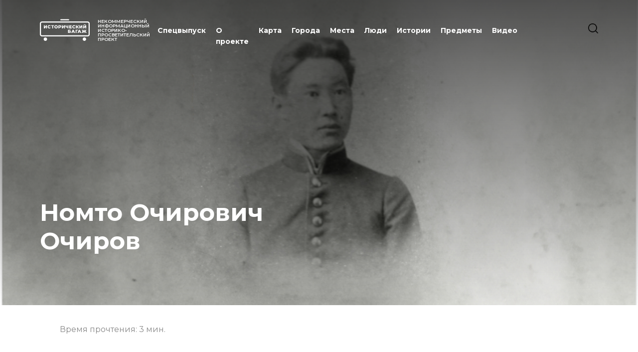

--- FILE ---
content_type: text/html; charset=UTF-8
request_url: https://historical-baggage.ru/post/nomto-ochirovich-ochirov-2509
body_size: 18364
content:
<!DOCTYPE html>
<html lang="ru">
<head>
    <meta http-equiv="Content-Type" content="text/html; charset=utf-8"/>
    <meta http-equiv="X-UA-Compatible" content="IE=9">
    <meta name="language" content="ru"/>
    <meta name="viewport" content="width=device-width, initial-scale=1, maximum-scale=1">

    <link rel="stylesheet" type="text/css" href="/css/style.css?lte02d78sds55dxs_d0202"/>
    <link href="https://vjs.zencdn.net/7.17.0/video-js.css" rel="stylesheet" />
    <link rel="stylesheet" type="text/css" href="/css/nouislider.css"/>

    <link rel="preconnect" href="https://fonts.googleapis.com">
    <link rel="preconnect" href="https://fonts.gstatic.com" crossorigin>
    <link href="https://fonts.googleapis.com/css2?family=Montserrat:wght@400;500;600;700;900&display=swap"
          rel="stylesheet">
    <link href="https://fonts.googleapis.com/css2?family=Spectral:ital,wght@0,200;0,300;0,400;0,500;0,600;0,700;0,800;1,200;1,300;1,400;1,500;1,600&display=swap" rel="stylesheet">




    <link rel="shortcut icon" href="images/favicon/favicon.ico" type="image/x-icon">
<link rel="icon" href="/images/favicon/favicon.ico" type="image/x-icon">
<link rel="apple-touch-icon" sizes="180x180" href="/images/favicon/apple-touch-icon.png">
<link rel="icon" type="image/png" sizes="32x32" href="/images/favicon/favicon-32x32.png">
<link rel="icon" type="image/png" sizes="16x16" href="/images/favicon/favicon-16x16.png">
<link rel="manifest" href="/images/favicon/site.webmanifest">
    

<script type="text/javascript" src="/assets/c64f64e4/jquery.js"></script>
<script type="text/javascript" src="/assets/c64f64e4/jquery.yiiactiveform.js"></script>
<title>Номто Очирович Очиров</title>
<meta name="keywords" content=""/>
<meta name="title" content="Номто Очирович Очиров"/>
<meta name="description" content="Калмыцкий ученый и просветитель, основоположник джангароведения, общественный деятель."/>
<meta property="og:type" content="article"/>
<meta property="og:title" content="Номто Очирович Очиров"/>
<meta property="og:url"
      content="https://xn--80aabjhkiabkj9b0amel2g.xn--p1ai/post/nomto-ochirovich-ochirov-2509"/>
<meta property="og:image" content="/static/post/4148-3521.jpg"/>
<meta property="og:site_name" content="Историческийбагаж.рф"/>
<meta property="og:description" content="Калмыцкий ученый и просветитель, основоположник джангароведения, общественный деятель."/>


<script src="https://unpkg.com/imagesloaded@5/imagesloaded.pkgd.min.js"></script>
<script src="/js/isotope.pkgd.min.js"></script>

<script src="/js/lightzoom.min.js"></script>
<link rel="stylesheet" type="text/css" href="/js/glassstyle.min.css"/>

<script src="https://api-maps.yandex.ru/2.1/?apikey=ee71d1c5-a1aa-4209-8163-81820f437699&lang=ru_RU"
        type="text/javascript">
</script>






</head>

<body  >





<div class="bar">

    <div class="bar-inner">

        <div class="bar-content">


            <div class="navigation">


                <div class="bar-search">
                    <form action="/search">
                        <div class="bar-search-fld">
                            <input type="text" name="request" placeholder="Поиск" class="bar-search-fld-input">
                            <input type="submit" class="bar-search-fld-submit" value="" />
                        </div>
                    </form>
                </div>


                <ul>

                                            <li class="js-menu">
                            <a class="js-menuLink">Спецвыпуск</a>
                            <ul>
                                <li>
                                    <a href="/pavlovsk">
                                        Павловский вокзал
                                    </a>
                                </li>
                                <li>
                                    <a href="/cs">
                                        Царскосельская железная дорога 
                                    </a>
                                </li>
                                <li>
                                    <a href="/history-train">
                                        Поезд Памяти
                                    </a>
                                </li>
                                <li>
                                    <a href="/bam">
                                    БАМ. Преемственность поколений
                                    </a>
                                </li>
                            </ul>
                        </li>
                    

                    <li class="">
                        <a href="/about">
                            О проекте
                        </a>
                    </li>

                    <li class="">
                        <a href="/map">
                            Карта
                        </a>
                    </li>

                    <li class="">
                        <a href="/cities">
                            Города
                        </a>
                    </li>


                    <li class="">
                        <a href="/places">
                            Места
                        </a>
                    </li>
                    <li class="">
                        <a href="/persons">
                            Люди
                        </a>
                    </li>

                    <li class="">
                        <a href="/stories">
                            Истории
                        </a>
                    </li>

                    <li class="">
                        <a href="/things">
                            Предметы
                        </a>
                    </li>

                    <li class="">
                        <a href="/videos">
                            Видео
                        </a>
                    </li>


                </ul>


            </div>


            
            <div class="copy">

                                    <div class="copy-row">
                        <a href="mailto:info@historical-baggage.ru">info@historical-baggage.ru</a>
                    </div>
                
                <div class="copy-row">
                    2026 © Исторический багаж. Все права защищены
                </div>

            </div>


        </div>


    </div>

</div>

<div class="header ">
    <div class="wrapper">
        <div class="header-inner">
            <div class="logo header-logo">
                <a href="/">
                    <svg width="185" height="81" viewBox="0 0 185 81" fill="none" xmlns="http://www.w3.org/2000/svg">
                        <path d="M14.9368 22.3559H18.1668V29.1537L22.9549 22.3559H26.0379V33.933H22.8055V27.1518L18.0352 33.933H14.9368V22.3559Z"
                              fill="white"/>
                        <path d="M28.5396 28.1447C28.5396 24.6227 31.2395 22.1247 34.9178 22.1247C37.0521 22.1247 38.7774 22.9025 39.9039 24.3078L37.8169 26.1937C37.0877 25.3164 36.1924 24.8369 35.0826 24.8369C33.1782 24.8369 31.8526 26.1605 31.8526 28.1447C31.8526 30.1289 33.1782 31.4596 35.0826 31.4596C36.1924 31.4596 37.0877 30.9789 37.8169 30.1028L39.9039 31.9887C38.7774 33.394 37.0581 34.1718 34.9178 34.1718C31.2395 34.1659 28.5396 31.6656 28.5396 28.1447Z"
                              fill="white"/>
                        <path d="M52.3625 24.9521H48.8171V33.933H45.5871V24.9521H42.0298V22.3559H52.3625V24.9521Z"
                              fill="white"/>
                        <path d="M53.7051 28.1447C53.7051 24.6712 56.4323 22.1247 60.1497 22.1247C63.867 22.1247 66.5919 24.6712 66.5919 28.1447C66.5919 31.6182 63.8647 34.1659 60.1485 34.1659C56.4323 34.1659 53.7051 31.6182 53.7051 28.1447ZM63.2801 28.1447C63.2801 26.144 61.9046 24.8369 60.1497 24.8369C58.3948 24.8369 57.0181 26.1392 57.0181 28.1447C57.0181 30.1502 58.3936 31.4596 60.1497 31.4596C61.9058 31.4596 63.2801 30.1466 63.2801 28.1447Z"
                              fill="white"/>
                        <path d="M79.5484 26.6391C79.5484 29.2685 77.5611 30.907 74.3963 30.907H72.3805V33.933H69.0947V22.3559H74.3963C77.5611 22.3559 79.5484 23.9932 79.5484 26.6391ZM76.2354 26.6391C76.2354 25.5642 75.5559 24.9355 74.1971 24.9355H72.3757V28.3262H74.1971C75.5559 28.3262 76.2354 27.6975 76.2354 26.6391Z"
                              fill="white"/>
                        <path d="M81.752 22.3559H84.982V29.1537L89.7701 22.3559H92.8531V33.933H89.6207V27.1518L84.8515 33.933H81.752V22.3559Z"
                              fill="white"/>
                        <path d="M105.807 22.3559V33.933H102.576V29.9966C101.783 30.2776 100.949 30.4283 100.108 30.4429C96.8611 30.4429 95.105 28.8554 95.105 25.9111V22.3594H98.335V25.5559C98.335 27.0606 99.0809 27.7887 100.522 27.7887C101.227 27.8025 101.927 27.6674 102.576 27.3921V22.3641L105.807 22.3559Z"
                              fill="white"/>
                        <path d="M118.347 31.403V33.933H109.042V22.3559H118.136V24.8858H112.288V26.838H117.44V29.2851H112.288V31.403H118.347Z"
                              fill="white"/>
                        <path d="M120.221 28.1447C120.221 24.6227 122.921 22.1247 126.598 22.1247C128.733 22.1247 130.459 22.9025 131.586 24.3078L129.497 26.1937C128.769 25.3164 127.874 24.8369 126.77 24.8369C124.865 24.8369 123.54 26.1605 123.54 28.1447C123.54 30.1289 124.865 31.4596 126.77 31.4596C127.88 31.4596 128.775 30.9789 129.497 30.1028L131.586 31.9887C130.459 33.394 128.74 34.1718 126.598 34.1718C122.921 34.1659 120.221 31.6656 120.221 28.1447Z"
                              fill="white"/>
                        <path d="M138.493 29.5006H137.002V33.933H133.738V22.3559H137.002V26.8546H138.576L141.342 22.3559H144.788L141.16 27.9461L144.821 33.933H141.127L138.493 29.5006Z"
                              fill="white"/>
                        <path d="M146.612 22.3559H149.843V29.1537L154.63 22.3559H157.713V33.933H154.48V27.1518L149.714 33.933H146.615L146.612 22.3559Z"
                              fill="white"/>
                        <path d="M160.942 22.3562H164.172V29.154L168.96 22.3562H172.043V33.9333H168.813V27.1521L164.042 33.9333H160.942V22.3562ZM163.077 18.9644H165.28C165.296 19.7256 165.644 20.1069 166.473 20.1069C167.302 20.1069 167.682 19.7256 167.699 18.9644H169.902C169.902 20.7012 168.875 21.6613 166.473 21.6613C164.07 21.6613 163.079 20.7012 163.079 18.9644H163.077Z"
                              fill="white"/>
                        <path d="M104.549 38.8959H114.24V41.427H107.779V43.2952H110.778C113.594 43.2952 115.134 44.5193 115.134 46.7521C115.134 49.1009 113.355 50.4742 110.347 50.4742H104.549V38.8959ZM110.131 48.1301C111.225 48.1301 111.821 47.6838 111.821 46.8563C111.821 46.0288 111.258 45.6322 110.131 45.6322H107.779V48.1207L110.131 48.1301Z"
                              fill="white"/>
                        <path d="M125.937 48.2248H121.032L120.122 50.4742H116.775L121.894 38.8959H125.124L130.26 50.4742H126.847L125.937 48.2248ZM124.976 45.8097L123.484 42.1042L121.994 45.8097H124.976Z"
                              fill="white"/>
                        <path d="M141.144 41.4913H135.893V50.4722H132.662V38.8939H141.161L141.144 41.4913Z"
                              fill="white"/>
                        <path d="M149.096 48.2248H144.193L143.282 50.4742H139.935L145.054 38.8959H148.29L153.425 50.4742H150.013L149.096 48.2248ZM148.136 45.8097L146.645 42.1042L145.154 45.8097H148.136Z"
                              fill="white"/>
                        <path d="M167.121 46.0418H165.746V50.4742H162.532V46.0418H161.157L158.888 50.4742H155.094L158.391 44.4033L155.293 38.8959H158.739L161.058 43.3946H162.532V38.8959H165.746V43.3946H167.154L169.525 38.8959H172.953L169.855 44.4033L173.153 50.4742H169.375L167.121 46.0418Z"
                              fill="white"/>
                        <path d="M177.274 63.7092H7.72642C5.67781 63.7066 3.71384 62.8929 2.26537 61.4466C0.816894 60.0002 0.00219654 58.0392 0 55.9938V15.9196C0.00219654 13.8743 0.816894 11.9133 2.26537 10.4669C3.71384 9.02051 5.67781 8.20679 7.72642 8.20428H177.274C179.322 8.20679 181.286 9.02051 182.735 10.4669C184.183 11.9133 184.998 13.8743 185 15.9196V55.9938C184.998 58.0392 184.183 60.0002 182.735 61.4466C181.286 62.8929 179.322 63.7066 177.274 63.7092ZM7.72642 12.3502C6.77853 12.3515 5.8698 12.7279 5.19943 13.397C4.52906 14.0661 4.15173 14.9732 4.15016 15.9196V55.9938C4.1511 56.9406 4.52815 57.8484 5.19859 58.518C5.86903 59.1876 6.77811 59.5643 7.72642 59.5656H177.274C178.222 59.5643 179.131 59.1876 179.801 58.518C180.472 57.8484 180.849 56.9406 180.85 55.9938V15.9196C180.849 14.9728 180.472 14.065 179.801 13.3955C179.131 12.7259 178.222 12.3491 177.274 12.3479L7.72642 12.3502Z"
                              fill="white"/>
                        <path d="M20.473 80.2578C23.9858 80.2444 26.8225 77.3903 26.8091 73.8832C26.7956 70.376 23.9371 67.5438 20.4243 67.5573C16.9116 67.5707 14.0749 70.4248 14.0883 73.9319C14.1018 77.4391 16.9603 80.2713 20.473 80.2578Z"
                              fill="white"/>
                        <path d="M171.679 73.9429C171.7 70.4358 168.869 67.5758 165.356 67.5549C161.844 67.534 158.979 70.3602 158.958 73.8673C158.938 77.3744 161.768 80.2345 165.281 80.2553C168.794 80.2762 171.658 77.45 171.679 73.9429Z"
                              fill="white"/>
                        <path d="M106.66 4.14357H77.8065C77.2562 4.14357 76.7284 3.92529 76.3392 3.53676C75.9501 3.14822 75.7314 2.62126 75.7314 2.07178C75.7318 1.52241 75.9505 0.995623 76.3396 0.607156C76.7287 0.218689 77.2563 0.00031366 77.8065 0H106.66C107.21 0 107.738 0.218274 108.127 0.606809C108.516 0.995344 108.735 1.52231 108.735 2.07178C108.735 2.3439 108.681 2.61337 108.577 2.8648C108.473 3.11623 108.32 3.34469 108.127 3.53711C107.935 3.72952 107.706 3.88211 107.454 3.98618C107.202 4.09024 106.932 4.14372 106.66 4.14357Z"
                              fill="white"/>
                    </svg>
                </a>
                <div class="logo header-logo-text">
                    НЕКОММЕРЧЕСКИЙ ИНФОРМАЦИОННЫЙ ИСТОРИКО-ПРОСВЕТИТЕЛЬСКИЙ ПРОЕКТ
                </div>
            </div>


            <div class="navigation-btn" onclick="$('body').toggleClass('menu-opened')">
                <span></span>
                <span></span>
                <span></span>
                <span></span>
            </div>


            <div class="search-btn">
                <form action="/search">
                    <div class="main-search-fld">
                        <input type="submit" class="main-search-fld-submit" value="" />
                        <input class="main-search-fld-input js-searchInput" type="text" name="request" placeholder="Поиск">
                    </div>
                </form>
            </div>


            <div class="navigation header-navigation">

                <ul>


                                            <li class="js-menu">
                            <a class="js-menuLink">Спецвыпуск</a>
                            <ul>
                                <li>
                                    <a href="/pavlovsk">
                                        Павловский вокзал
                                    </a>
                                </li>
                                <li>
                                     <a href="/cs">
                                        Царскосельская железная дорога 
                                    </a>
                                </li>
                                <li>
                                    <a href="/history-train">
                                        Поезд Памяти
                                    </a>
                                </li>
                                <li>
                                    <a href="/bam">
                                    БАМ. Преемственность поколений
                                    </a>
                                </li>
                            </ul>
                        </li>
                                        <li class="">
                        <a href="/about">
                            О проекте
                        </a>
                    </li>

                    <li class="">
                        <a href="/map">
                            Карта
                        </a>
                    </li>

                    <li class="">
                        <a href="/cities">
                            Города
                        </a>
                    </li>


                    <li class="">
                        <a href="/places">
                            Места
                        </a>
                    </li>
                    <li class="">
                        <a href="/persons">
                            Люди
                        </a>
                    </li>

                    <li class="">
                        <a href="/stories">
                            Истории
                        </a>
                    </li>

                    <li class="">
                        <a href="/things">
                            Предметы
                        </a>
                    </li>

                    <li class="">
                        <a href="/videos">
                            Видео
                        </a>
                    </li>


                </ul>
            </div>

        </div>
    </div>

</div>

<div class="post-view">

    <div style="width: 100%; overflow: hidden;">

        <section class=" post-intro" style="background-image: url(/static/post/4148-3521.jpg)">
            <div class="wrapper">
                <div class="post-intro-inner">
                    <div class="post-intro-content">
                        <h1 class="post-intro-title">  Номто Очирович Очиров </h1>
                    </div>
                </div>
            </div>
        </section>

        <div class="wrapper">
            <div class="post-body-part-content">
                <div class="post-time-read">
                    Время прочтения: <span class="js-timeReading"></span> мин.
                </div>
            </div>
        </div>

        <section class="post-body js-article">
            <div class="post-body-part">
                <div class="wrapper">
                    <div style="position: relative;">

                                            </div>


                    <div class="post-body-part-content">
                        <h2 class="post-body-part-anons">  Калмыцкий ученый и просветитель, основоположник джангароведения, общественный деятель. </h2>

                    </div>


                                            <div class="post-body-part-content">

                            <div class="post-author">
                                <p>Материалы подготовлены ИРИ РАН</p>                            </div>
                        </div>
                    
                </div>
            </div>

    

    
    

    

    

    

    

    
    

    
    

    

    

    

    

    

    

    
        <div class="post-body-part temp-15">
            <div class="wrapper">

                <div class="share">

                    <div class="share-title">Поделиться</div>
                    <div class="share-list">
                        <div class="share-item">
                            <a href="#"
                               onclick=" window.open('https://vk.com/share.php?url='+window.location.href+'', 'WindowName','toolbar = 0, scrollbars = 1, statusbar = 0,   menubar = 0, resizable = 0, height = 436, width = 626'); return false;">
                                <svg width="35" height="34" viewBox="0 0 35 34" fill="none"
                                     xmlns="http://www.w3.org/2000/svg">
                                    <path fill-rule="evenodd" clip-rule="evenodd"
                                          d="M0 16.8875C0 7.56077 7.67513 0 17.1429 0C26.6106 0 34.2858 7.56077 34.2858 16.8875C34.2858 26.2141 26.6106 33.7749 17.1429 33.7749C7.67513 33.7749 0 26.2141 0 16.8875ZM18.0396 22.43C18.0396 22.43 18.3696 22.3945 18.5386 22.219C18.6933 22.0581 18.688 21.7546 18.688 21.7546C18.688 21.7546 18.6674 20.3372 19.348 20.1279C20.0188 19.922 20.88 21.4986 21.7941 22.1048C22.4845 22.5632 23.0086 22.4629 23.0086 22.4629L25.4511 22.43C25.4511 22.43 26.7282 22.3539 26.1227 21.3827C26.0726 21.3032 25.7695 20.6641 24.3072 19.3513C22.7752 17.9771 22.9809 18.1993 24.825 15.822C25.9483 14.3743 26.3973 13.4904 26.2569 13.1125C26.1236 12.751 25.2972 12.847 25.2972 12.847L22.548 12.8634C22.548 12.8634 22.3441 12.8366 22.1929 12.924C22.0454 13.0096 21.9497 13.2094 21.9497 13.2094C21.9497 13.2094 21.515 14.3293 20.9346 15.2823C19.7102 17.2921 19.221 17.3985 19.0207 17.274C18.5547 16.9825 18.671 16.1048 18.671 15.4812C18.671 13.5328 18.9769 12.7207 18.0762 12.5106C17.7775 12.4405 17.5575 12.3947 16.7929 12.3869C15.8117 12.3774 14.9818 12.3904 14.5114 12.6126C14.1983 12.7605 13.9569 13.0909 14.1044 13.1099C14.286 13.1333 14.6974 13.2172 14.9156 13.5043C15.1973 13.8753 15.1875 14.7072 15.1875 14.7072C15.1875 14.7072 15.3494 17.0007 14.8092 17.2852C14.4389 17.4807 13.9309 17.082 12.8389 15.2581C12.28 14.3241 11.8578 13.2915 11.8578 13.2915C11.8578 13.2915 11.7764 13.0987 11.6307 12.9949C11.4545 12.8695 11.2085 12.8306 11.2085 12.8306L8.59612 12.847C8.59612 12.847 8.2035 12.8574 8.05951 13.0226C7.93162 13.1687 8.04967 13.4723 8.04967 13.4723C8.04967 13.4723 10.0951 18.0999 12.4114 20.4323C14.5355 22.5701 16.9467 22.43 16.9467 22.43H18.0396Z"
                                          fill="#98AAC1"/>
                                </svg>


                            </a>
                        </div>
                        <div class="share-item">
                            <a href="#"
                               onclick=" window.open('https://telegram.me/share/url?url='+window.location.href+'&amp;text=Номто Очирович Очиров', 'WindowName','toolbar = 0, scrollbars = 1, statusbar = 0,   menubar = 0, resizable = 0, height = 436, width = 626'); return false;">
                                <svg width="34" height="35" viewBox="0 0 34 35" fill="none"
                                     xmlns="http://www.w3.org/2000/svg">
                                    <path fill-rule="evenodd" clip-rule="evenodd"
                                          d="M34 17.1758C34 26.5646 26.3888 34.1758 17 34.1758C7.61116 34.1758 0 26.5646 0 17.1758C0 7.78694 7.61116 0.175781 17 0.175781C26.3888 0.175781 34 7.78694 34 17.1758ZM22.4047 10.3324L7.88723 15.9441C6.89221 16.3341 6.90978 16.8864 7.71658 17.143L11.4332 18.3053L20.0545 12.8634C20.4548 12.5967 20.8262 12.7477 20.5226 13.0156L13.5462 19.3344L13.2789 23.1749C13.6679 23.1749 13.8373 23.0051 14.038 22.8038L15.8536 21.0502L19.6179 23.8316C20.3042 24.2216 20.7948 24.0203 20.978 23.1926L23.4499 11.5174L23.4486 11.5186C23.667 10.4971 23.0785 10.0883 22.4047 10.3324Z"
                                          fill="#98AAC1"/>
                                </svg>

                            </a>
                        </div>
                    </div>

                </div>

            </div>
        </div>
    


    

    
    

    

    

    

    

    
    

    
    

    
        <div class="post-body-part temp-10">
            <div class="wrapper">

                <div class="post-body-part-content">
                    <div class="post-body-part-hr"></div>


                </div>
            </div>
        </div>
    

    

    

    

    

    

    


    

    
    
        <div class="post-body-part temp-2">
            <div class="wrapper">
                                    <h3 class="post-body-part-subtitle">  История </h3>
                                <div class="post-body-part-content">

                    <div>
                        <div class="post-body-part-spectral">  <p>Номто Очирович Очиров — калмыцкий просветитель, ученый, основоположник калмыковедения, реформатор письменности и общественный деятель. Он родился в семье кучера в местечке Хончнур Малодербетовского улуса. Благодаря поддержке владельца улуса, нойона Данзана Тундутова, ему удалось окончить школу и продолжить образование в Астрахани, где он учился в реальном училище. В 1905 году он поступил в Санкт-Петербургский императорский университет. Окончив факультет восточных языков, Номто прошел и заочное обучение на юридическом факультете, став первым калмыком, получившим два высших образования.</p><p><br></p> </div>

                    </div>


                                            <div class="post-body-part-img">
                            <img src="/static/part/209-1324.jpg ">
                                                            <div class=" post-part-photos-hint">
                                    <p class="ql-align-center"><strong style="color: rgb(0, 0, 0);">Номто Очиров в годы учёбы в гимназии. 1898 г.</strong></p>                                </div>
                                                    </div>

                                    </div>
            </div>
        </div>
    

    

    

    

    

    
    

    
    

    

    

    

    

    

    

    


    

    
    
        <div class="post-body-part temp-2">
            <div class="wrapper">
                                <div class="post-body-part-content">

                    <div>
                        <div class="post-body-part-spectral">  <p>Еще будучи студентом, он записал в 1908 году цикл песен национального эпоса «Джангар», исполняемых популярным джангарчи Ээлян Овла. До Очирова считалось, что сохранились лишь отдельные фрагменты эпоса. В 1910 году записанный Номто вариант эпоса был издан на языке тодо бичиг — древней калмыцкой письменности.</p> </div>

                    </div>


                                    </div>
            </div>
        </div>
    

    

    

    

    

    
    

    
    

    

    

    

    

    

    

    


    
        <div class="post-body-part temp-1">
            <div class="wrapper">
                                <div class="post-body-part-content">

                    <div class="post-body-part-spectral">
                        <p>Совершая регулярные поездки по степи, Очиров собирал фольклор, записывая песни и исторические предания, приобретая старинные рукописи. В 1915 году он издал книгу «Астраханские калмыки и их современное экономическое состояние». Тогда же в соавторстве с Лиджи Нармаевым Очиров выпустил «Калмыцкий букварь». В 1916 году он работал внештатным сотрудником Этнографического музея в Петрограде, продолжая собирать памятники устного народного творчества калмыков.</p><p><br></p>

                    </div>


                                            <div class="post-body-part-img">
                            <img src="/static/part/2076-3682.jpg ">

                                                            <div class=" post-part-photos-hint">
                                    <p class="ql-align-center"><strong style="color: rgb(0, 0, 0);">«Калмыцкий букварь». Авторы - Л. Нармаев и Н. Очиров</strong></p>                                </div>
                                                    </div>


                                    </div>
            </div>
        </div>
    

    
    

    

    

    

    

    
    

    
    

    

    

    

    

    

    

    


    

    
    
        <div class="post-body-part temp-2">
            <div class="wrapper">
                                <div class="post-body-part-content">

                    <div>
                        <div class="post-body-part-spectral">  <p>В 1917 году Номто стал издавать первую калмыцкую газету «Ойратские известия» на тодо бичиг. Очиров ставил перед собой обширные культурно-просветительские задачи, однако из-за бурных политических событий удалось выпустить лишь пять номеров газеты. Тогда же он активно включился в политическую деятельность, став членом Калмыцкого войскового правительства. В своем воззвании к калмыцкому народу от 24 июля 1919 года Владимир Ленин упомянул Очирова как одного из перспективных политических деятелей, которых следует переманить на сторону большевиков.</p><p><br></p> </div>

                    </div>


                                            <div class="post-body-part-img">
                            <img src="/static/part/1343-6145.jpg ">
                                                            <div class=" post-part-photos-hint">
                                    <p class="ql-align-center"><strong style="color: rgb(0, 0, 0);">Номто Очирович Очиров. 1935 г.</strong></p>                                </div>
                                                    </div>

                                    </div>
            </div>
        </div>
    

    

    

    

    

    
    

    
    

    

    

    

    

    

    

    


    
        <div class="post-body-part temp-1">
            <div class="wrapper">
                                <div class="post-body-part-content">

                    <div class="post-body-part-spectral">
                        <p>После Гражданской войны Номто вернулся к журналистике. Работая в ЦИКе Калмыцкой области, Очиров выпускал журнал «Калмобласть». В ноябре 1924 года он выступил с докладом «Зая-пандитский алфавит и русская транскрипция», в котором представил вариант нового алфавита на основе кириллицы с шестью дополнительными буквами для обозначения звуков, отсутствующих в русской графике. Этот вариант алфавита с небольшими вариациями используется по сей день. Вплоть до 1925 года Очиров работал представителем Калмобласти при Народном комиссариате национальностей.</p><p><br></p>

                    </div>


                                            <div class="post-body-part-img">
                            <img src="/static/part/3038-2277.jpg ">

                                                            <div class=" post-part-photos-hint">
                                    <p class="ql-align-center"><strong style="color: rgb(0, 0, 0);">Старокалмыцкая письменнось тодо-бичиг</strong></p>                                </div>
                                                    </div>


                                    </div>
            </div>
        </div>
    

    
    

    

    

    

    

    
    

    
    

    

    

    

    

    

    

    


    

    
    
        <div class="post-body-part temp-2">
            <div class="wrapper">
                                <div class="post-body-part-content">

                    <div>
                        <div class="post-body-part-spectral">  <p>В 1930-е и в 1950-е Очиров дважды подвергался политическим репрессиям, проведя многие годы в лагерях и спецпоселении. После возвращения на родину в Калмыкию в 1956 году он жил в поселке Советское. Именем Номто Очирова названа улица в Элисте, его имя носит школа № 8, в которой организовали музей ученого. На пересечении улиц Сусеева и Очирова установили памятник ученому работы скульптора Нины Константиновны Евсеевой.&nbsp;</p><p><br></p> </div>

                    </div>


                                            <div class="post-body-part-img">
                            <img src="/static/part/218-1685.jpg ">
                                                            <div class=" post-part-photos-hint">
                                    <p class="ql-align-center"><strong style="color: rgb(0, 0, 0);">Памятник Номто Очирову в Элисте</strong></p>                                </div>
                                                    </div>

                                    </div>
            </div>
        </div>
    

    

    

    

    

    
    

    
    

    

    

    

    

    

    

    


    

    
    

    

    

    

    

    
    

    
    

    
        <div class="post-body-part temp-10">
            <div class="wrapper">

                <div class="post-body-part-content">
                    <div class="post-body-part-hr"></div>


                </div>
            </div>
        </div>
    

    

    

    

    

    

    


    

    
    

    

    

    

    

    
    

    
    

    

    

    

    

    

    

    
        <div class="post-body-part temp-15">
            <div class="wrapper">

                <div class="share">

                    <div class="share-title">Поделиться</div>
                    <div class="share-list">
                        <div class="share-item">
                            <a href="#"
                               onclick=" window.open('https://vk.com/share.php?url='+window.location.href+'', 'WindowName','toolbar = 0, scrollbars = 1, statusbar = 0,   menubar = 0, resizable = 0, height = 436, width = 626'); return false;">
                                <svg width="35" height="34" viewBox="0 0 35 34" fill="none"
                                     xmlns="http://www.w3.org/2000/svg">
                                    <path fill-rule="evenodd" clip-rule="evenodd"
                                          d="M0 16.8875C0 7.56077 7.67513 0 17.1429 0C26.6106 0 34.2858 7.56077 34.2858 16.8875C34.2858 26.2141 26.6106 33.7749 17.1429 33.7749C7.67513 33.7749 0 26.2141 0 16.8875ZM18.0396 22.43C18.0396 22.43 18.3696 22.3945 18.5386 22.219C18.6933 22.0581 18.688 21.7546 18.688 21.7546C18.688 21.7546 18.6674 20.3372 19.348 20.1279C20.0188 19.922 20.88 21.4986 21.7941 22.1048C22.4845 22.5632 23.0086 22.4629 23.0086 22.4629L25.4511 22.43C25.4511 22.43 26.7282 22.3539 26.1227 21.3827C26.0726 21.3032 25.7695 20.6641 24.3072 19.3513C22.7752 17.9771 22.9809 18.1993 24.825 15.822C25.9483 14.3743 26.3973 13.4904 26.2569 13.1125C26.1236 12.751 25.2972 12.847 25.2972 12.847L22.548 12.8634C22.548 12.8634 22.3441 12.8366 22.1929 12.924C22.0454 13.0096 21.9497 13.2094 21.9497 13.2094C21.9497 13.2094 21.515 14.3293 20.9346 15.2823C19.7102 17.2921 19.221 17.3985 19.0207 17.274C18.5547 16.9825 18.671 16.1048 18.671 15.4812C18.671 13.5328 18.9769 12.7207 18.0762 12.5106C17.7775 12.4405 17.5575 12.3947 16.7929 12.3869C15.8117 12.3774 14.9818 12.3904 14.5114 12.6126C14.1983 12.7605 13.9569 13.0909 14.1044 13.1099C14.286 13.1333 14.6974 13.2172 14.9156 13.5043C15.1973 13.8753 15.1875 14.7072 15.1875 14.7072C15.1875 14.7072 15.3494 17.0007 14.8092 17.2852C14.4389 17.4807 13.9309 17.082 12.8389 15.2581C12.28 14.3241 11.8578 13.2915 11.8578 13.2915C11.8578 13.2915 11.7764 13.0987 11.6307 12.9949C11.4545 12.8695 11.2085 12.8306 11.2085 12.8306L8.59612 12.847C8.59612 12.847 8.2035 12.8574 8.05951 13.0226C7.93162 13.1687 8.04967 13.4723 8.04967 13.4723C8.04967 13.4723 10.0951 18.0999 12.4114 20.4323C14.5355 22.5701 16.9467 22.43 16.9467 22.43H18.0396Z"
                                          fill="#98AAC1"/>
                                </svg>


                            </a>
                        </div>
                        <div class="share-item">
                            <a href="#"
                               onclick=" window.open('https://telegram.me/share/url?url='+window.location.href+'&amp;text=Номто Очирович Очиров', 'WindowName','toolbar = 0, scrollbars = 1, statusbar = 0,   menubar = 0, resizable = 0, height = 436, width = 626'); return false;">
                                <svg width="34" height="35" viewBox="0 0 34 35" fill="none"
                                     xmlns="http://www.w3.org/2000/svg">
                                    <path fill-rule="evenodd" clip-rule="evenodd"
                                          d="M34 17.1758C34 26.5646 26.3888 34.1758 17 34.1758C7.61116 34.1758 0 26.5646 0 17.1758C0 7.78694 7.61116 0.175781 17 0.175781C26.3888 0.175781 34 7.78694 34 17.1758ZM22.4047 10.3324L7.88723 15.9441C6.89221 16.3341 6.90978 16.8864 7.71658 17.143L11.4332 18.3053L20.0545 12.8634C20.4548 12.5967 20.8262 12.7477 20.5226 13.0156L13.5462 19.3344L13.2789 23.1749C13.6679 23.1749 13.8373 23.0051 14.038 22.8038L15.8536 21.0502L19.6179 23.8316C20.3042 24.2216 20.7948 24.0203 20.978 23.1926L23.4499 11.5174L23.4486 11.5186C23.667 10.4971 23.0785 10.0883 22.4047 10.3324Z"
                                          fill="#98AAC1"/>
                                </svg>

                            </a>
                        </div>
                    </div>

                </div>

            </div>
        </div>
    


    

    
    

    

    

    

    

    
    

    
    

    

    

    

    
        <div class="post-body-part temp-13 ">
            <div class="wrapper">
                                <div class="post-body-part-content">
                    <div class="post-body-part-spectral">  <p><span style="color: rgb(0, 0, 0);">Источник: © </span><a href="https://goskatalog.ru/portal/#/collections?id=34635292" target="_blank" draggable="false" style="color: rgb(17, 85, 204);">Государственный каталог музейного фонда РФ</a></p><p><span style="color: rgb(0, 0, 0);">Источник: © </span><a href="https://goskatalog.ru/portal/#/collections?id=4510811" target="_blank" draggable="false" style="color: rgb(17, 85, 204);">Государственный каталог музейного фонда РФ</a></p><p><span style="color: rgb(0, 0, 0);">Источник: © </span><a href="https://goskatalog.ru/portal/#/collections?id=34706099" target="_blank" draggable="false" style="color: rgb(17, 85, 204);">Государственный каталог музейного фонда РФ</a></p><p><span style="color: rgb(0, 0, 0);">Источник: © </span><a href="https://multiurok.ru/files/todo-bichgh-shovud-ptitsy-na-starokalmytskoi-pis-miennosti.html" target="_blank" draggable="false" style="color: rgb(17, 85, 204);">Проект для учителей «Мультиурок»</a></p><p><span style="color: rgb(0, 0, 0);">Источник: © </span><a href="https://goskatalog.ru/portal/#/collections?id=20635280" target="_blank" draggable="false" style="color: rgb(17, 85, 204);">Государственный каталог музейного фонда РФ</a></p><p><span style="color: rgb(0, 0, 0);">Источник: © </span><a href="http://vetert.ru/rossiya/elista/sights/179-pamyatniki.php" target="_blank" draggable="false" style="color: rgb(17, 85, 204);">Сайт о туризме «Vetert.ru»</a></p> </div>


                </div>
            </div>
        </div>
    

    

    

    

        </section>

        

                    <div class="similar-posts">
                <div class="wrapper">

                    <h3 class="post-body-part-subtitle">Похожие личности</h3>


                    <div class="similar-list">


                        <div class="swiper-container similar-swiper ">

                            <div class="swiper-wrapper">


                                
                                    <div class="swiper-slide similar-item">

                                        <div class="similar-item-preview">



                                                                                                                                                                                                <a href="/post/ivan-vasilevich-korolkov-2580">
                                                        <img style="display: block; width: 100%"
                                                             src="/static/person/s_5147-5182.jpg">
                                                    </a>
                                                                                                                                    </div>

                                        <div class="similar-item-content">

                                            <h2 class="similar-item-title">
                                                <a href="/post/ivan-vasilevich-korolkov-2580">
                                                    Иван Васильевич Корольков                                                </a>
                                            </h2>


                                            <div class="similar-item-anons">
                                                Герой Советского Союза, гвардии ефрейтор, занимался научной и преподавательской деятельностью.
                                            </div>


                                        </div>

                                    </div>

                                
                                    <div class="swiper-slide similar-item">

                                        <div class="similar-item-preview">



                                                                                                                                                                                                <a href="/post/vasiliy-pavlovich-zubov-2446">
                                                        <img style="display: block; width: 100%"
                                                             src="/static/person/s_2952-4763.jpg">
                                                    </a>
                                                                                                                                    </div>

                                        <div class="similar-item-content">

                                            <h2 class="similar-item-title">
                                                <a href="/post/vasiliy-pavlovich-zubov-2446">
                                                    Василий Павлович Зубов                                                </a>
                                            </h2>


                                            <div class="similar-item-anons">
                                                Русский философ, искусствовед, историк науки, энциклопедист и переводчик.
                                            </div>


                                        </div>

                                    </div>

                                
                                    <div class="swiper-slide similar-item">

                                        <div class="similar-item-preview">



                                                                                                                                                                                                <a href="/post/vasiliy-pavlovich-zubov-2446">
                                                        <img style="display: block; width: 100%"
                                                             src="/static/person/s_2952-4763.jpg">
                                                    </a>
                                                                                                                                    </div>

                                        <div class="similar-item-content">

                                            <h2 class="similar-item-title">
                                                <a href="/post/vasiliy-pavlovich-zubov-2446">
                                                    Василий Павлович Зубов                                                </a>
                                            </h2>


                                            <div class="similar-item-anons">
                                                Русский философ, искусствовед, историк науки, энциклопедист и переводчик.
                                            </div>


                                        </div>

                                    </div>

                                
                            </div>

                        </div>


                        <div class="swiper-navigation similar-swiper-navigation">

                            <div class="swiper-pagination similar-swiper-pagination "></div>


                        </div>


                    </div>


                </div>
            </div>
        


        <div class="section nomh subscribe" id="subscribe" data-scroll-section>

    <div class="wrapper">
        <div class="section-inner">
            <div class="section-content subscribe-content">


                <div class="content-centered">
                    <h4 class="section-pretitle centered"> Подписаться</h4>
                    <h2 class="section-title"> Подпишитесь на&nbsp;обновления всех материалов нашего ресурса
                    </h2>


                </div>

                                <div class="subscribe-content  ">


                    <form id="contact-form" action="/send" method="post">

                    <div id="contact-form_es_" class="errorSummary" style="display:none"><p>Необходимо исправить следующие ошибки:</p>
<ul><li>dummy</li></ul></div>                    <input value="" name="ContactForm[owner]" id="ContactForm_owner" type="hidden" />

                    <div class="row">

                        <div class="contact-form-success hidden" id="contact-form-success"  >
                            <h3>Спасибо за подписку!</h3>
                        </div>
                        <div class="bag-body">
                            <div class="bag-hand">

                            </div>

                            <div class="bag-fld">
                                <input class="bag-fld" size="20" maxlength="255" placeholder="Введите email" type="text" name="ContactForm[email]" id="ContactForm_email" />
                                <div class="subscribe-btn">


                                    <a href="#"
                                       onclick="  $('#contact-form').submit(); return beforeSend('contact-form'); ">

                                        <svg width="46" height="16" viewBox="0 0 46 16" fill="none"
                                             xmlns="http://www.w3.org/2000/svg">
                                            <path d="M1 7C0.447715 7 0 7.44772 0 8C0 8.55228 0.447715 9 1 9V7ZM45.7071 8.70711C46.0976 8.31658 46.0976 7.68342 45.7071 7.29289L39.3431 0.928932C38.9526 0.538408 38.3195 0.538408 37.9289 0.928932C37.5384 1.31946 37.5384 1.95262 37.9289 2.34315L43.5858 8L37.9289 13.6569C37.5384 14.0474 37.5384 14.6805 37.9289 15.0711C38.3195 15.4616 38.9526 15.4616 39.3431 15.0711L45.7071 8.70711ZM1 9H45V7H1V9Z"
                                                  fill="black"/>
                                        </svg>

                                    </a>
                                </div>
                            </div>

                            <div class="bag-wheels">
                                <div class="bag-wheel bag-wheel-left"></div>
                                <div class="bag-wheel bag-wheel-right"></div>
                            </div>
                        </div>


                        <div class="errorMessage" id="ContactForm_email_em_" style="display:none"></div>                    </div>


                                        
                    </form>




                </div>


            </div>

        </div>


    </div>


</div>


<script>

    function beforeSend(name) {


        // $('#submit').prop('disabled', true);

        var url = $('#' + name).attr('action');

        var formData = $('#' + name).serialize();


        $.ajax({
            type: 'POST',
            url: url,
            data: formData,
            /*  cache: false,
              contentType: false,
              processData: false,*/
            success: function (data) {


                if (data == 'saved') {


                    $('#' + name + '-success').removeClass('hidden');


                    $('.bag-body').addClass('run');
                    setTimeout(function () {
                        $('.bag-body').addClass('rerun');
                    }, 600);
                    setTimeout(function () {
                        $('.bag-body').removeClass('run').removeClass('rerun');
                        $('#ContactForm_email').val('');
                        $('#' + name + '-success').addClass('hidden');
                    }, 2000);
                    return false;

                    //  $('#submit').prop('disabled', false);
                }

                if (data == 'error') {
                    $('#' + name).addClass('shake');
                    setTimeout(function () {
                        $('#' + name).removeClass('shake');
                    }, 800);

                    //  $('#submit').prop('disabled', false);
                }


            },
            error: function (data) {

                console.log(data)
                $('#' + name).addClass('shake');
                setTimeout(function () {
                    $('#' + name).removeClass('shake');
                }, 800);
                //  $('#submit').prop('disabled', false);
            }
        });


        return false;


    }
</script>

       </div>
</div>


<div class="section footer nomh" id="footer" data-scroll-section>
    <div class="wrapper">


        <div class="footer-blocks">
            <div class="footer-block footer-block-min">

                <div class="footer-logo">
                    <a href="/">

                        <svg width="185" height="81" viewBox="0 0 185 81" fill="none"
                             xmlns="http://www.w3.org/2000/svg">
                            <path d="M14.9368 22.3559H18.1668V29.1537L22.9549 22.3559H26.0379V33.933H22.8055V27.1518L18.0352 33.933H14.9368V22.3559Z"
                                  fill="white"/>
                            <path d="M28.5396 28.1447C28.5396 24.6227 31.2395 22.1247 34.9178 22.1247C37.0521 22.1247 38.7774 22.9025 39.9039 24.3078L37.8169 26.1937C37.0877 25.3164 36.1924 24.8369 35.0826 24.8369C33.1782 24.8369 31.8526 26.1605 31.8526 28.1447C31.8526 30.1289 33.1782 31.4596 35.0826 31.4596C36.1924 31.4596 37.0877 30.9789 37.8169 30.1028L39.9039 31.9887C38.7774 33.394 37.0581 34.1718 34.9178 34.1718C31.2395 34.1659 28.5396 31.6656 28.5396 28.1447Z"
                                  fill="white"/>
                            <path d="M52.3625 24.9521H48.8171V33.933H45.5871V24.9521H42.0298V22.3559H52.3625V24.9521Z"
                                  fill="white"/>
                            <path d="M53.7051 28.1447C53.7051 24.6712 56.4323 22.1247 60.1497 22.1247C63.867 22.1247 66.5919 24.6712 66.5919 28.1447C66.5919 31.6182 63.8647 34.1659 60.1485 34.1659C56.4323 34.1659 53.7051 31.6182 53.7051 28.1447ZM63.2801 28.1447C63.2801 26.144 61.9046 24.8369 60.1497 24.8369C58.3948 24.8369 57.0181 26.1392 57.0181 28.1447C57.0181 30.1502 58.3936 31.4596 60.1497 31.4596C61.9058 31.4596 63.2801 30.1466 63.2801 28.1447Z"
                                  fill="white"/>
                            <path d="M79.5484 26.6391C79.5484 29.2685 77.5611 30.907 74.3963 30.907H72.3805V33.933H69.0947V22.3559H74.3963C77.5611 22.3559 79.5484 23.9932 79.5484 26.6391ZM76.2354 26.6391C76.2354 25.5642 75.5559 24.9355 74.1971 24.9355H72.3757V28.3262H74.1971C75.5559 28.3262 76.2354 27.6975 76.2354 26.6391Z"
                                  fill="white"/>
                            <path d="M81.752 22.3559H84.982V29.1537L89.7701 22.3559H92.8531V33.933H89.6207V27.1518L84.8515 33.933H81.752V22.3559Z"
                                  fill="white"/>
                            <path d="M105.807 22.3559V33.933H102.576V29.9966C101.783 30.2776 100.949 30.4283 100.108 30.4429C96.8611 30.4429 95.105 28.8554 95.105 25.9111V22.3594H98.335V25.5559C98.335 27.0606 99.0809 27.7887 100.522 27.7887C101.227 27.8025 101.927 27.6674 102.576 27.3921V22.3641L105.807 22.3559Z"
                                  fill="white"/>
                            <path d="M118.347 31.403V33.933H109.042V22.3559H118.136V24.8858H112.288V26.838H117.44V29.2851H112.288V31.403H118.347Z"
                                  fill="white"/>
                            <path d="M120.221 28.1447C120.221 24.6227 122.921 22.1247 126.598 22.1247C128.733 22.1247 130.459 22.9025 131.586 24.3078L129.497 26.1937C128.769 25.3164 127.874 24.8369 126.77 24.8369C124.865 24.8369 123.54 26.1605 123.54 28.1447C123.54 30.1289 124.865 31.4596 126.77 31.4596C127.88 31.4596 128.775 30.9789 129.497 30.1028L131.586 31.9887C130.459 33.394 128.74 34.1718 126.598 34.1718C122.921 34.1659 120.221 31.6656 120.221 28.1447Z"
                                  fill="white"/>
                            <path d="M138.493 29.5006H137.002V33.933H133.738V22.3559H137.002V26.8546H138.576L141.342 22.3559H144.788L141.16 27.9461L144.821 33.933H141.127L138.493 29.5006Z"
                                  fill="white"/>
                            <path d="M146.612 22.3559H149.843V29.1537L154.63 22.3559H157.713V33.933H154.48V27.1518L149.714 33.933H146.615L146.612 22.3559Z"
                                  fill="white"/>
                            <path d="M160.942 22.3562H164.172V29.154L168.96 22.3562H172.043V33.9333H168.813V27.1521L164.042 33.9333H160.942V22.3562ZM163.077 18.9644H165.28C165.296 19.7256 165.644 20.1069 166.473 20.1069C167.302 20.1069 167.682 19.7256 167.699 18.9644H169.902C169.902 20.7012 168.875 21.6613 166.473 21.6613C164.07 21.6613 163.079 20.7012 163.079 18.9644H163.077Z"
                                  fill="white"/>
                            <path d="M104.549 38.8959H114.24V41.427H107.779V43.2952H110.778C113.594 43.2952 115.134 44.5193 115.134 46.7521C115.134 49.1009 113.355 50.4742 110.347 50.4742H104.549V38.8959ZM110.131 48.1301C111.225 48.1301 111.821 47.6838 111.821 46.8563C111.821 46.0288 111.258 45.6322 110.131 45.6322H107.779V48.1207L110.131 48.1301Z"
                                  fill="white"/>
                            <path d="M125.937 48.2248H121.032L120.122 50.4742H116.775L121.894 38.8959H125.124L130.26 50.4742H126.847L125.937 48.2248ZM124.976 45.8097L123.484 42.1042L121.994 45.8097H124.976Z"
                                  fill="white"/>
                            <path d="M141.144 41.4913H135.893V50.4722H132.662V38.8939H141.161L141.144 41.4913Z"
                                  fill="white"/>
                            <path d="M149.096 48.2248H144.193L143.282 50.4742H139.935L145.054 38.8959H148.29L153.425 50.4742H150.013L149.096 48.2248ZM148.136 45.8097L146.645 42.1042L145.154 45.8097H148.136Z"
                                  fill="white"/>
                            <path d="M167.121 46.0418H165.746V50.4742H162.532V46.0418H161.157L158.888 50.4742H155.094L158.391 44.4033L155.293 38.8959H158.739L161.058 43.3946H162.532V38.8959H165.746V43.3946H167.154L169.525 38.8959H172.953L169.855 44.4033L173.153 50.4742H169.375L167.121 46.0418Z"
                                  fill="white"/>
                            <path d="M177.274 63.7092H7.72642C5.67781 63.7066 3.71384 62.8929 2.26537 61.4466C0.816894 60.0002 0.00219654 58.0392 0 55.9938V15.9196C0.00219654 13.8743 0.816894 11.9133 2.26537 10.4669C3.71384 9.02051 5.67781 8.20679 7.72642 8.20428H177.274C179.322 8.20679 181.286 9.02051 182.735 10.4669C184.183 11.9133 184.998 13.8743 185 15.9196V55.9938C184.998 58.0392 184.183 60.0002 182.735 61.4466C181.286 62.8929 179.322 63.7066 177.274 63.7092ZM7.72642 12.3502C6.77853 12.3515 5.8698 12.7279 5.19943 13.397C4.52906 14.0661 4.15173 14.9732 4.15016 15.9196V55.9938C4.1511 56.9406 4.52815 57.8484 5.19859 58.518C5.86903 59.1876 6.77811 59.5643 7.72642 59.5656H177.274C178.222 59.5643 179.131 59.1876 179.801 58.518C180.472 57.8484 180.849 56.9406 180.85 55.9938V15.9196C180.849 14.9728 180.472 14.065 179.801 13.3955C179.131 12.7259 178.222 12.3491 177.274 12.3479L7.72642 12.3502Z"
                                  fill="white"/>
                            <path d="M20.473 80.2578C23.9858 80.2444 26.8225 77.3903 26.8091 73.8832C26.7956 70.376 23.9371 67.5438 20.4243 67.5573C16.9116 67.5707 14.0749 70.4248 14.0883 73.9319C14.1018 77.4391 16.9603 80.2713 20.473 80.2578Z"
                                  fill="white"/>
                            <path d="M171.679 73.9429C171.7 70.4358 168.869 67.5758 165.356 67.5549C161.844 67.534 158.979 70.3602 158.958 73.8673C158.938 77.3744 161.768 80.2345 165.281 80.2553C168.794 80.2762 171.658 77.45 171.679 73.9429Z"
                                  fill="white"/>
                            <path d="M106.66 4.14357H77.8065C77.2562 4.14357 76.7284 3.92529 76.3392 3.53676C75.9501 3.14822 75.7314 2.62126 75.7314 2.07178C75.7318 1.52241 75.9505 0.995623 76.3396 0.607156C76.7287 0.218689 77.2563 0.00031366 77.8065 0H106.66C107.21 0 107.738 0.218274 108.127 0.606809C108.516 0.995344 108.735 1.52231 108.735 2.07178C108.735 2.3439 108.681 2.61337 108.577 2.8648C108.473 3.11623 108.32 3.34469 108.127 3.53711C107.935 3.72952 107.706 3.88211 107.454 3.98618C107.202 4.09024 106.932 4.14372 106.66 4.14357Z"
                                  fill="white"/>
                        </svg>

                    </a>
                </div>


            </div>

            <div class="footer-block">
                <div class="footer-nav">

                                                            <ul>


                                                    <li class="">
                                <a href="  special">
                                    Спецвыпуск                                </a>
                            </li>
                        
                        <li class="">
                            <a href="/about">
                                О проекте
                            </a>
                        </li>

                        <li class="">
                            <a href="/map">
                                Карта
                            </a>
                        </li>

                        <li class="">
                            <a href="/cities">
                                Города
                            </a>
                        </li>


                        <li class="">
                            <a href="/places">
                                Места
                            </a>
                        </li>
                        <li class="">
                            <a href="/persons">
                                Люди
                            </a>
                        </li>

                        <li class="">
                            <a href="/stories">
                                Истории
                            </a>
                        </li>

                        <li class="">
                            <a href="/things">
                                Предметы
                            </a>
                        </li>

                        <li class="">
                            <a href="/videos">
                                Видео
                            </a>
                        </li>


                    </ul>
                </div>
            </div>


            

        </div>


        <div class="footer-copy in">


            <div class="halfs">
                <div class="half half-left">
                                                                        <span class="footer-email">  E-mail: <a
                                        href="mailto:info@historical-baggage.ru">info@historical-baggage.ru</a> </span>
                                                            </div>
                <div class="half-btn js-btnError">Сообщить об ошибке</div>
                <div class="half half-right mobile-link">
                    <span class="mobile-link-text">Скачайте мобильное приложение</span>
                    <a href="https://play.google.com/store/apps/details?id=ru.historicalbaggage.newapp" target="_blank">
                        <img src="/assets/icon/google_store.svg">
                    </a>
                    <a href="https://apps.apple.com/us/app/%D0%B8%D1%81%D1%82%D0%BE%D1%80%D0%B8%D1%87%D0%B5%D1%81%D0%BA%D0%B8%D0%B9-%D0%B1%D0%B0%D0%B3%D0%B0%D0%B6/id6469113489" target="_blank">
                        <img src="/assets/icon/app_store.svg">
                    </a>
                </div>
            </div>
            <div class="copyright">
                2026 © Исторический багаж. Все права защищены
            </div>
        </div>

    </div>
</div>

<div class="mdlError js-mdlError">
    <form class="mdlError__content js-mdlErrorForm">
        <div class="mdlError__content-close js-mdlErrorClose"></div>
        <div class="mdlError__content-title">
            Сообщить об&nbsp;ошибке
        </div>
        <div class="mdlError__content-line js-mdlErrorLine">
            <input type="text" class="mdlError__content-line-input js-mdlErrorName" placeholder="Имя отправителя" />
            <div class="mdlError__content-line-error">Обязательное поле</div>
        </div>
        <div class="mdlError__content-line js-mdlErrorLine">
            <input type="text" class="mdlError__content-line-input js-mdlErrorMail" placeholder="Электронная почта отправителя" />
            <div class="mdlError__content-line-error">Обязательное поле</div>
        </div>
        <div class="mdlError__content-line js-mdlErrorLine">
            <textarea class="mdlError__content-line-txtar js-mdlErrorTxt" placeholder="Описание ошибки"></textarea>
            <div class="mdlError__content-line-error">Обязательное поле</div>
        </div>

        <div class="mdlError__content-submit">
            <input type="submit" class="mdlError__content-submit-btn" placeholder="Отправить" />
        </div>
    </form>

    <div class="mdlError__tnx js-mdlErrorTnx">
      <div class="mdlError__content-close js-mdlErrorClose"></div>
      <div class="mdlError__content-title">
        Вы помогаете нам стать лучше, спасибо!
      </div>
      <div class="mdlError__tnx-text">
        Мы рассмотрим ваше заявление в ближайшее время!
      </div>
    </div>
</div>

<script>

</script>


<script>
    $(document).ready(function () {
        var similar_swiper = new Swiper('.similar-swiper', {


            slidesPerView: 3,
            spaceBetween: 20,
            pagination: {
                el: ".similar-swiper-pagination ",
                type: "bullets",
                clickable: true,
            },


            breakpoints: {
                300: {
                    slidesPerView: 1,
                },


                680: {
                    slidesPerView: 2
                },

                880: {
                    slidesPerView: 3
                }
            },


        });

        var str = $(".js-article").text().length;// Получаем количество символов в статье
        $(".js-timeReading").text(Math.ceil(str/(70*60)));// Вычисляем время
    });
</script><div class="scroll-to-top invisible">
    <svg width="55" height="46" viewBox="0 0 55 46" fill="none" xmlns="http://www.w3.org/2000/svg">
        <path d="M52 23.0432C32.4738 23.0432 21.5262 23.0432 2 23.0432M52 23.0432C44.1895 15.2327 39.8105 10.8537 32 3.04321M52 23.0432C44.1895 30.8537 39.8105 35.2327 32 43.0432" stroke="#073650" stroke-width="4" stroke-linecap="square"></path>
    </svg>
</div>




<script type="text/javascript" src="/js/hammer.min.js"></script>
<script type="text/javascript" src="/js/jquery.images-compare.js"></script>

<script src="/js/jquery.animateNumber.min.js"></script>

<script src="/js/nouislider.min.js"></script>


<script src="/js/imagesloaded.pkgd.min.js"></script>
<script src="/js/isotope.pkgd.min.js"></script>
<link rel="stylesheet" href="/js/swiper-bundle.css"/>
<script src="/js/swiper-bundle.min.js"></script>

<script src="/js/global.js"></script>

<script>


    let scrollY;
    let lastScrollTop = -1;
    let direction =1;
    let played = false;

    document.addEventListener('scroll', function(e) {
        scrollY = window.scrollY;




        if (scrollY > 20) {
            $('.header').addClass('fixed');
            $('.menu-btn').addClass('fixed');
            $('.scroll-to-top').removeClass('invisible');

            if (scrollY > lastScrollTop) {
                direction = 1;
                lastScrollTop = scrollY;
            }
            if (scrollY < lastScrollTop) {
                direction = -1;
                lastScrollTop = scrollY;
            }


            if (scrollY > 30) {

               if (direction == 1) {
                    $('.header').addClass('hide');
                }
                if (direction < 0) {
                    $('.header').removeClass('hide');

                }

            }
        } else {
            $('.header').removeClass('fixed');
            $('.menu-btn').removeClass('fixed');
            $('.scroll-to-top').addClass('invisible');
        }
    });



    $('.scroll-to-top').click(function(){
        $('html, body').stop().animate(
            {scrollTop: 0},
            0 );
        return false;
    });


</script>


<!-- Yandex.Metrika counter -->
<script type="text/javascript" >
    (function(m,e,t,r,i,k,a){m[i]=m[i]||function(){(m[i].a=m[i].a||[]).push(arguments)};
        m[i].l=1*new Date();k=e.createElement(t),a=e.getElementsByTagName(t)[0],k.async=1,k.src=r,a.parentNode.insertBefore(k,a)})
    (window, document, "script", "https://mc.yandex.ru/metrika/tag.js", "ym");

    ym(88491642, "init", {
        clickmap:true,
        trackLinks:true,
        accurateTrackBounce:true,
        webvisor:true
    });
</script>
<noscript><div><img src="https://mc.yandex.ru/watch/88491642" style="position:absolute; left:-9999px;" alt="" /></div></noscript>

<script type="text/javascript" >
    (function(m,e,t,r,i,k,a){m[i]=m[i]||function(){(m[i].a=m[i].a||[]).push(arguments)};
        m[i].l=1*new Date();k=e.createElement(t),a=e.getElementsByTagName(t)[0],k.async=1,k.src=r,a.parentNode.insertBefore(k,a)})
    (window, document, "script", "https://mc.yandex.ru/metrika/tag.js", "ym");

    ym(89383264, "init", {
        clickmap:true,
        trackLinks:true,
        accurateTrackBounce:true,
        webvisor:true
    });
</script>
<noscript><div><img src="https://mc.yandex.ru/watch/55407871" style="position:absolute; left:-9999px;" alt="" /></div></noscript>
<!-- /Yandex.Metrika counter -->

<script type="text/javascript">
/*<![CDATA[*/
jQuery(function($) {
jQuery('#contact-form').yiiactiveform({'validateOnSubmit':true,'validateOnChange':true,'beforeValidate':function(form) { return true; },'afterValidate':function(form, data, hasError) {
                            if(hasError) { beforeSend(); } else { beforeSend(); }

        },'attributes':[{'id':'ContactForm_email','inputID':'ContactForm_email','errorID':'ContactForm_email_em_','model':'ContactForm','name':'email','enableAjaxValidation':true,'clientValidation':function(value, messages, attribute) {


if(jQuery.trim(value)!='' && !value.match(/^[a-zA-Z0-9!#$%&'*+\/=?^_`{|}~-]+(?:\.[a-zA-Z0-9!#$%&'*+\/=?^_`{|}~-]+)*@(?:[a-zA-Z0-9](?:[a-zA-Z0-9-]*[a-zA-Z0-9])?\.)+[a-zA-Z0-9](?:[a-zA-Z0-9-]*[a-zA-Z0-9])?$/)) {
	messages.push("Email \u043d\u0435 \u044f\u0432\u043b\u044f\u0435\u0442\u0441\u044f \u043f\u0440\u0430\u0432\u0438\u043b\u044c\u043d\u044b\u043c E-Mail \u0430\u0434\u0440\u0435\u0441\u043e\u043c.");
}

},'summary':true},{'summary':true},{'summary':true},{'summary':true},{'summary':true},{'summary':true}],'summaryID':'contact\x2Dform_es_','errorCss':'error'});
});
/*]]>*/
</script>
</body>
</html>
